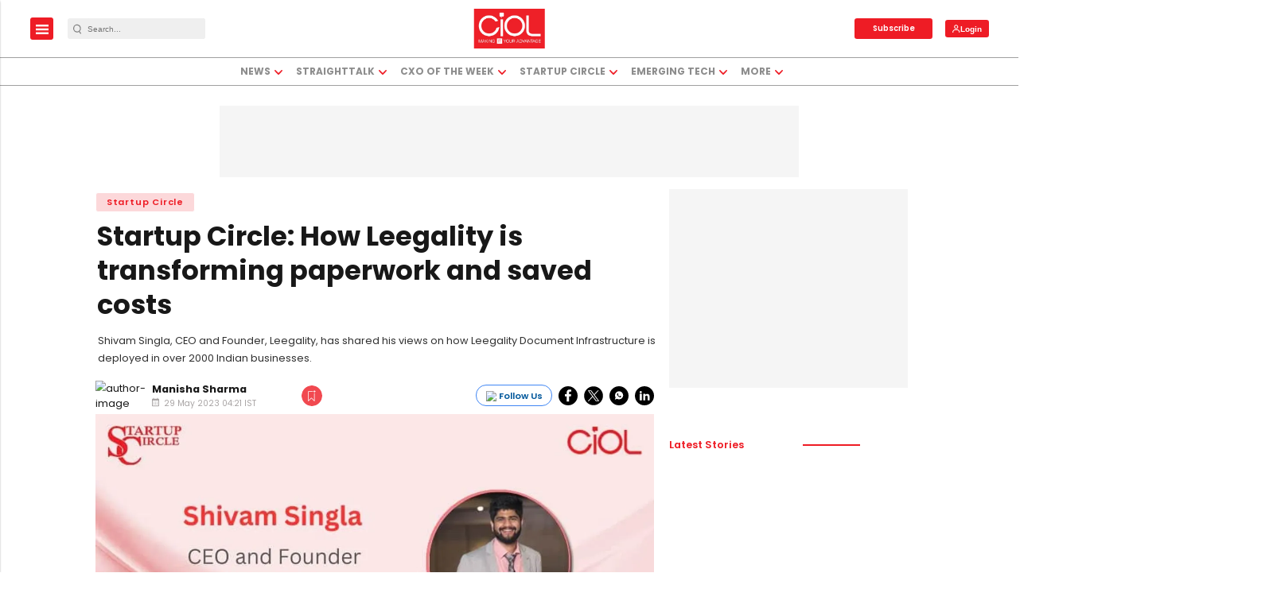

--- FILE ---
content_type: text/html; charset=utf-8
request_url: https://www.google.com/recaptcha/api2/aframe
body_size: -87
content:
<!DOCTYPE HTML><html><head><meta http-equiv="content-type" content="text/html; charset=UTF-8"></head><body><script nonce="MhP1ubYVlILhkCcciQe1kQ">/** Anti-fraud and anti-abuse applications only. See google.com/recaptcha */ try{var clients={'sodar':'https://pagead2.googlesyndication.com/pagead/sodar?'};window.addEventListener("message",function(a){try{if(a.source===window.parent){var b=JSON.parse(a.data);var c=clients[b['id']];if(c){var d=document.createElement('img');d.src=c+b['params']+'&rc='+(localStorage.getItem("rc::a")?sessionStorage.getItem("rc::b"):"");window.document.body.appendChild(d);sessionStorage.setItem("rc::e",parseInt(sessionStorage.getItem("rc::e")||0)+1);localStorage.setItem("rc::h",'1769652070024');}}}catch(b){}});window.parent.postMessage("_grecaptcha_ready", "*");}catch(b){}</script></body></html>